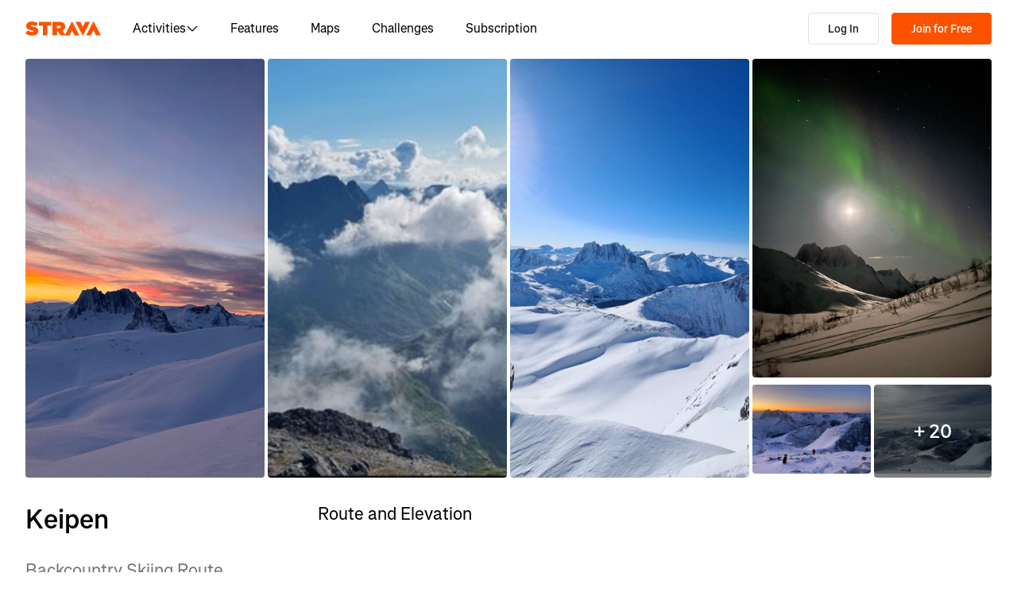

--- FILE ---
content_type: application/javascript
request_url: https://web-assets.strava.com/assets/core/_next/static/chunks/456-8e480a552213b7ff.js
body_size: 5958
content:
"use strict";(self.webpackChunk_N_E=self.webpackChunk_N_E||[]).push([[456],{3673:(e,t,r)=>{function n(e){if(!e)throw Error("coord is required");if(!Array.isArray(e)){if("Feature"===e.type&&null!==e.geometry&&"Point"===e.geometry.type)return[...e.geometry.coordinates];if("Point"===e.type)return[...e.coordinates]}if(Array.isArray(e)&&e.length>=2&&!Array.isArray(e[0])&&!Array.isArray(e[1]))return[...e];throw Error("coord must be GeoJSON Point or an Array of numbers")}r.d(t,{I:()=>E});var i={centimeters:0x25f96350,centimetres:0x25f96350,degrees:360/(2*Math.PI),feet:20902260.511392,inches:250826616.45599997,kilometers:6371.0088,kilometres:6371.0088,meters:6371008.8,metres:6371008.8,miles:3958.761333810546,millimeters:0x17bbde120,millimetres:0x17bbde120,nauticalmiles:6371008.8/1852,radians:1,yards:6967335.223679999};function o(e){return e%360*Math.PI/180}function E(e,t,r={}){var l=n(e),s=n(t),T=Math.pow(Math.sin(o(s[1]-l[1])/2),2)+Math.pow(Math.sin(o(s[0]-l[0])/2),2)*Math.cos(o(l[1]))*Math.cos(o(s[1]));return function(e,t="kilometers"){let r=i[t];if(!r)throw Error(t+" units is invalid");return e*r}(2*Math.atan2(Math.sqrt(T),Math.sqrt(1-T)),r.units)}},14740:(e,t,r)=>{r.d(t,{A:()=>s});var n=r(37876),i=r(14232),o=r(56121),E=r.n(o);let l=i.forwardRef((e,t)=>{let{color:r="currentColor",size:i=16,title:o,titleId:E,...l}=e;return(0,n.jsxs)("svg",{fill:r,viewBox:"0 0 16 16",xmlns:"http://www.w3.org/2000/svg",ref:t,width:i,height:i,"aria-labelledby":E,...l,children:[o?(0,n.jsx)("title",{id:E,children:o}):null,(0,n.jsx)("path",{d:"M8 0a8 8 0 100 16A8 8 0 008 0zm.625 4v1.25h-1.25V4zm0 8h-1.25V7h1.25z",fill:""})]})});l.propTypes={color:E().string,size:E().oneOfType([E().string,E().number]),title:E().string,titleId:E().string};let s=l},27847:(e,t,r)=>{r.d(t,{A:()=>s});var n=r(37876),i=r(14232),o=r(56121),E=r.n(o);let l=i.forwardRef((e,t)=>{let{color:r="currentColor",size:i=16,title:o,titleId:E,...l}=e;return(0,n.jsxs)("svg",{fill:r,viewBox:"0 0 16 16",xmlns:"http://www.w3.org/2000/svg",ref:t,width:i,height:i,"aria-labelledby":E,...l,children:[o?(0,n.jsx)("title",{id:E,children:o}):null,(0,n.jsx)("path",{d:"M4 1.531C4 .591 5.084.066 5.822.648l8.193 6.469c.57.45.57 1.315 0 1.766L5.822 15.35A1.125 1.125 0 014 14.468zm1.25.258v12.42L13.116 8z",fill:""})]})});l.propTypes={color:E().string,size:E().oneOfType([E().string,E().number]),title:E().string,titleId:E().string};let s=l},30534:(e,t,r)=>{function n(e){return e%360*Math.PI/180}function i(e){if(!e)throw Error("coord is required");if(!Array.isArray(e)){if("Feature"===e.type&&null!==e.geometry&&"Point"===e.geometry.type)return[...e.geometry.coordinates];if("Point"===e.type)return[...e.coordinates]}if(Array.isArray(e)&&e.length>=2&&!Array.isArray(e[0])&&!Array.isArray(e[1]))return[...e];throw Error("coord must be GeoJSON Point or an Array of numbers")}r.d(t,{d:()=>function e(t,r,o={}){if(!0===o.final){let n;return((n=e(r,t))+180)%360}let E=i(t),l=i(r),s=n(E[0]),T=n(l[0]),a=n(E[1]),A=n(l[1]);return 180*(Math.atan2(Math.sin(T-s)*Math.cos(A),Math.cos(a)*Math.sin(A)-Math.sin(a)*Math.cos(A)*Math.cos(T-s))%(2*Math.PI))/Math.PI}})},45259:(e,t,r)=>{e.exports=r.p+"static/media/SDLWasmLib.ef46db37.wasm"},45413:(e,t,r)=>{r.d(t,{CR:()=>i,j6:()=>n,zr:()=>u,pE:()=>E,p2:()=>o,TM:()=>f,Nw:()=>I,An:()=>l,Tl:()=>R,sO:()=>_,bH:()=>S,p0:()=>P,Ts:()=>M});var n,i,o,E,l,s,T,a,A,R,u,c,f,I,O,N,P,_,d,g,h,S,L,y=r(21377);!function(e){e[e.CAMERA2D=0]="CAMERA2D",e[e.CAMERA3D=1]="CAMERA3D"}(n||(n={})),function(e){e[e.VIEW_TYPE=1]="VIEW_TYPE",e[e.TARGET=2]="TARGET",e[e.ALL=3]="ALL"}(i||(i={})),function(e){e[e.NONE=0]="NONE",e[e.GRADIENT=1]="GRADIENT",e[e.AVALANCHE=2]="AVALANCHE",e[e.ASPECT=3]="ASPECT",e[e.GRID=4]="GRID"}(o||(o={})),function(e){e[e.BLUE=0]="BLUE",e[e.BLUE_RED=1]="BLUE_RED",e[e.ORANGE=2]="ORANGE",e[e.PINK=3]="PINK",e[e.PURPLE=4]="PURPLE",e[e.SUNSET=5]="SUNSET",e[e.WEEKLY_RAINBOW=6]="WEEKLY_RAINBOW"}(E||(E={})),function(e){e[e.METRIC=0]="METRIC",e[e.IMPERIAL=1]="IMPERIAL"}(l||(l={})),function(e){e[e.METER=0]="METER",e[e.KILOMETER=1]="KILOMETER",e[e.FEET=2]="FEET",e[e.MILE=3]="MILE"}(s||(s={})),function(e){e[e.STRAVAPOI=0]="STRAVAPOI",e[e.SEGMENTS=1]="SEGMENTS",e[e.CURATED=2]="CURATED",e[e.OSM=3]="OSM",e[e.CUSTOMLINE=4]="CUSTOMLINE",e[e.CUSTOMMARKER=5]="CUSTOMMARKER",e[e.ROUTES=6]="ROUTES",e[e.ACTIVITIES=7]="ACTIVITIES",e[e.RECORD=8]="RECORD"}(T||(T={})),function(e){e[e.HEADING=0]="HEADING",e[e.POSITION=1]="POSITION"}(a||(a={})),function(e){e[e.MOUSE=0]="MOUSE",e[e.TOUCH=1]="TOUCH"}(A||(A={})),function(e){e[e.RIGHT=0]="RIGHT",e[e.MIDDLE=1]="MIDDLE",e[e.LEFT=2]="LEFT"}(R||(R={})),function(e){e[e.CONTENT=0]="CONTENT",e[e.MAP=1]="MAP",e[e.USERMARKER=2]="USERMARKER"}(u||(u={})),function(e){e[e.NOCONTEXT=0]="NOCONTEXT",e[e.ENTERING=1]="ENTERING",e[e.ENTERINGFAILED=2]="ENTERINGFAILED",e[e.ENTERED=3]="ENTERED",e[e.LEAVING=4]="LEAVING"}(c||(c={})),function(e){e[e.LOCAL=0]="LOCAL",e[e.EN=1]="EN",e[e.ES=2]="ES",e[e.FR=3]="FR",e[e.DE=4]="DE",e[e.IT=5]="IT",e[e.PT=6]="PT",e[e.RU=7]="RU",e[e.JA=8]="JA",e[e.ZH_HANS=9]="ZH_HANS",e[e.ZH_HANT=10]="ZH_HANT"}(f||(f={})),function(e){e[e.STRAVA_TOPO_LIGHT=0]="STRAVA_TOPO_LIGHT",e[e.STRAVA_TOPO_DARK=1]="STRAVA_TOPO_DARK",e[e.STRAVA_TOPO_WINTER=2]="STRAVA_TOPO_WINTER",e[e.STRAVA_TOPO_WINTER_HYBRID=3]="STRAVA_TOPO_WINTER_HYBRID",e[e.STRAVA_HYBRID=4]="STRAVA_HYBRID",e[e.STRAVA_SATELLITE_SUMMER=5]="STRAVA_SATELLITE_SUMMER",e[e.STRAVA_SATELLITE_WINTER=6]="STRAVA_SATELLITE_WINTER",e[e.STRAVA_PLANET_TOPO_LIGHT=7]="STRAVA_PLANET_TOPO_LIGHT",e[e.STRAVA_PLANET_TOPO_DARK=8]="STRAVA_PLANET_TOPO_DARK",e[e.STRAVA_PLANET_TOPO_WINTER=9]="STRAVA_PLANET_TOPO_WINTER",e[e.STRAVA_PLANET_TOPO_WINTER_HYBRID=10]="STRAVA_PLANET_TOPO_WINTER_HYBRID",e[e.STRAVA_PLANET_HYBRID=11]="STRAVA_PLANET_HYBRID",e[e.STRAVA_PLANET_SATELLITE_SUMMER=12]="STRAVA_PLANET_SATELLITE_SUMMER"}(I||(I={})),function(e){e[e.GOLD=0]="GOLD",e[e.SILVER=1]="SILVER",e[e.BRONZE=2]="BRONZE",e[e.PURPLE=3]="PURPLE",e[e.TEAL=4]="TEAL",e[e.BLUE=5]="BLUE"}(O||(O={})),function(e){e[e.GOLD_PR=0]="GOLD_PR",e[e.SILVER_PR=1]="SILVER_PR",e[e.BRONZE_PR=2]="BRONZE_PR",e[e.LOCAL_LEGEND=3]="LOCAL_LEGEND",e[e.BEST_EFFORT_POWER=4]="BEST_EFFORT_POWER",e[e.BEST_EFFORT_CLIMB=5]="BEST_EFFORT_CLIMB",e[e.BEST_EFFORT_PACE=6]="BEST_EFFORT_PACE",e[e.TOP10_10=7]="TOP10_10",e[e.TOP10_9=8]="TOP10_9",e[e.TOP10_8=9]="TOP10_8",e[e.TOP10_7=10]="TOP10_7",e[e.TOP10_6=11]="TOP10_6",e[e.TOP10_5=12]="TOP10_5",e[e.TOP10_4=13]="TOP10_4",e[e.TOP10_3=14]="TOP10_3",e[e.TOP10_2=15]="TOP10_2",e[e.TOP10_1=16]="TOP10_1"}(N||(N={})),function(e){e[e.ATTRACTION=0]="ATTRACTION",e[e.CAMP_SITE=1]="CAMP_SITE",e[e.MEETING_SPOT=2]="MEETING_SPOT",e[e.TRAILHEAD=3]="TRAILHEAD",e[e.TRANSITION_ZONE=4]="TRANSITION_ZONE",e[e.SEGMENT_END=5]="SEGMENT_END",e[e.SEGMENT_START=6]="SEGMENT_START",e[e.LODGING=7]="LODGING",e[e.REST_AREA=8]="REST_AREA",e[e.GAS_STATION=9]="GAS_STATION",e[e.AID_STATION=10]="AID_STATION",e[e.ALERT=11]="ALERT",e[e.DISTANCE_MARKER=12]="DISTANCE_MARKER",e[e.CHECKPOINT=13]="CHECKPOINT",e[e.PHARMACY=14]="PHARMACY",e[e.BIKE_SHOP=15]="BIKE_SHOP",e[e.MONUMENT=16]="MONUMENT",e[e.BAR=17]="BAR",e[e.GROCERY=18]="GROCERY",e[e.RESTAURANT=19]="RESTAURANT",e[e.PEAK=20]="PEAK",e[e.ART=21]="ART",e[e.WATER_SOURCE=22]="WATER_SOURCE",e[e.COFFEE=23]="COFFEE",e[e.PARK=24]="PARK",e[e.VIEWPOINT=25]="VIEWPOINT",e[e.PARKING=26]="PARKING",e[e.BEACH=27]="BEACH",e[e.RESTROOM=28]="RESTROOM",e[e.GENERIC=29]="GENERIC",e[e.ROUTE_PLANNED_START=30]="ROUTE_PLANNED_START",e[e.ROUTE_PLANNED_FINISH=31]="ROUTE_PLANNED_FINISH",e[e.ROUTE_PLANNED_WAYPOINT=32]="ROUTE_PLANNED_WAYPOINT"}(P||(P={})),function(e){e[e.PAVED=0]="PAVED",e[e.UNPAVED=1]="UNPAVED",e[e.UNSPECIFIED=2]="UNSPECIFIED"}(_||(_={})),function(e){e[e.DISABLED=0]="DISABLED",e[e.ERROR=1]="ERROR",e[e.WARNING=2]="WARNING",e[e.INFO=3]="INFO",e[e.DEBUG=4]="DEBUG"}(d||(d={})),function(e){e[e.UPPERLEFT=0]="UPPERLEFT",e[e.UPPERRIGHT=1]="UPPERRIGHT",e[e.LOWERLEFT=2]="LOWERLEFT",e[e.LOWERRIGHT=3]="LOWERRIGHT"}(g||(g={})),function(e){e[e.JPG=0]="JPG",e[e.PNG=1]="PNG",e[e.RGB=2]="RGB",e[e.RGBA=3]="RGBA"}(h||(h={})),function(e){e[e.GRADIENT=0]="GRADIENT",e[e.CANONICAL=1]="CANONICAL"}(S||(S={})),function(e){e[e.ACTIVE=0]="ACTIVE",e[e.CREATED=1]="CREATED",e[e.DESTROYED=2]="DESTROYED",e[e.INACTIVE=3]="INACTIVE",e[e.NONE=4]="NONE"}(L||(L={}));let M=e=>(function(e,t,r,n){return new(r||(r=Promise))(function(i,o){function E(e){try{s(n.next(e))}catch(e){o(e)}}function l(e){try{s(n.throw(e))}catch(e){o(e)}}function s(e){var t;e.done?i(e.value):((t=e.value)instanceof r?t:new r(function(e){e(t)})).then(E,l)}s((n=n.apply(e,t||[])).next())})})(void 0,[e],void 0,function*({assetFolderPath:e,canvas:t,preinitializedWebGLContext:r,verbose:n=!1,onAbort:i}){let o,E=(()=>{let e=!("object"!=typeof WebAssembly||"function"!=typeof WebAssembly.instantiate||(()=>{let e="undefined"!=typeof navigator?navigator.userAgent:"";if(/Safari/.test(e)&&!/Chrome|Chromium/.test(e)){let t=e.match(/Version\/(\d+)\.(\d+)/);if(t){let e=parseInt(t[1]),r=parseInt(t[2]);return e<11||11===e&&r<=1}}return!1})()),t=(()=>{try{let e=document.createElement("canvas");return!!(e&&e.getContext)}catch(e){return!1}})(),r=(()=>{try{let e=document.createElement("canvas");return!!(e.getContext&&e.getContext("webgl2"))}catch(e){return!1}})();return{all:e&&t&&r,wasm:e,canvas:t,webgl2:r}})();if(!E.all)return{unsupportedReason:E};let l="string"==typeof e?e:e("16.2.0-beta.1"),s=yield(0,y.A)({canvas:t,locateFile:e=>l+"/emscripten/"+e,preinitializedWebGLContext:r,print:function(e){n&&console.log(e)},printErr:function(e){(n||e&&e.toLowerCase().includes("error"))&&console.error(e)},onAbort:i}),T=s.Application,a=new Blob([(o=("."===l?window.location.href:l)+"/emscripten",`




const ASSET_PATH_PREFIX = "${o}";

const messageBuffer = [];

self.onmessage = (msg) => {
  messageBuffer.push(msg);
};

const flushMessageBuffer = () => {
  for (const msg of messageBuffer) {
    self.onmessage(msg);
  }
  messageBuffer.length = 0;
};

async function initializeModule() {
  try {
    const { default: createModule } = await import(
      ASSET_PATH_PREFIX + "/SDLWasmLib.mjs"
    );
    Module = await createModule({
      locateFile: (path) => {
        return ASSET_PATH_PREFIX + "/" + path;
      },
    });
  } catch (error) {
    console.error("Failed to load WASM module: ", error);
    throw error;
  }

  try {
    flushMessageBuffer();
  } catch (error) {
    console.error("Failed to flush message buffer: ", error);
    throw error;
  }
}

initializeModule();

  `)],{type:"application/javascript"}),A=URL.createObjectURL(a),R=s.Application.create(l+"/fonts",A),{cleanupInteractivity:u}=((e,t)=>{e.addEventListener("contextmenu",e=>{e.preventDefault()}),e.setAttribute("tabIndex","0");let r=()=>t.enableKeyboardEvents(),n=()=>t.disableKeyboardEvents();return document.activeElement===e?r():n(),e.addEventListener("focus",r),e.addEventListener("blur",n),{cleanupInteractivity:()=>{e.removeEventListener("focus",r),e.removeEventListener("blur",n)}}})(t,T);return{terrainEngine:R,destroy:()=>{u(),T.destroy()},versionInfo:T.getVersionInfo()}})},63144:(e,t,r)=>{r.d(t,{A:()=>s});var n=r(37876),i=r(14232),o=r(56121),E=r.n(o);let l=i.forwardRef((e,t)=>{let{color:r="currentColor",size:i=16,title:o,titleId:E,...l}=e;return(0,n.jsxs)("svg",{viewBox:"0 0 16 16",fill:r,xmlns:"http://www.w3.org/2000/svg",ref:t,width:i,height:i,"aria-labelledby":E,...l,children:[o?(0,n.jsx)("title",{id:E,children:o}):null,(0,n.jsx)("path",{d:"M13.75 8A5.75 5.75 0 003.256 4.75H5V6H1.625A.625.625 0 011 5.375V2h1.25v2.007A7 7 0 111 8h1.25a5.75 5.75 0 0011.5 0z",fill:""})]})});l.propTypes={color:E().string,size:E().oneOfType([E().string,E().number]),title:E().string,titleId:E().string};let s=l},67401:(e,t,r)=>{r.d(t,{A:()=>s});var n=r(37876),i=r(14232),o=r(56121),E=r.n(o);let l=i.forwardRef((e,t)=>{let{color:r="currentColor",size:i=16,title:o,titleId:E,...l}=e;return(0,n.jsxs)("svg",{fill:r,viewBox:"0 0 16 16",xmlns:"http://www.w3.org/2000/svg",ref:t,width:i,height:i,"aria-labelledby":E,...l,children:[o?(0,n.jsx)("title",{id:E,children:o}):null,(0,n.jsx)("g",{fill:"",children:(0,n.jsx)("path",{d:"M3.125 1C2.504 1 2 1.504 2 2.125v11.75C2 14.496 2.504 15 3.125 15h2.75C6.496 15 7 14.496 7 13.875V2.125C7 1.504 6.496 1 5.875 1zm.125 12.75V2.25h2.5v11.5zM10.125 1C9.504 1 9 1.504 9 2.125v11.75C9 14.496 9.504 15 10.125 15h2.75c.621 0 1.125-.504 1.125-1.125V2.125C14 1.504 13.496 1 12.875 1zm.125 12.75V2.25h2.5v11.5z"})})]})});l.propTypes={color:E().string,size:E().oneOfType([E().string,E().number]),title:E().string,titleId:E().string};let s=l},68927:(e,t,r)=>{r.d(t,{A:()=>o});var n=r(3673),i=r(69995),o=function(e,t={}){var r,o,E,l,s;return r=(e,r)=>{let i=r.geometry.coordinates;return e+(0,n.I)(i[0],i[1],t)},o=0,E=!1,l=function(e,t,n,i,l){o=r(o,e,t,n,i,l),E=!0},s=function(e,t,r){var n,o=0;if(e.geometry){var E=e.geometry.type;if("Point"!==E&&"MultiPoint"!==E){var s=0,T=0,a=0;if(!1===function e(t,r,n){if(null!==t)for(var i,o,E,l,s,T,a,A,R=0,u=0,c=t.type,f="FeatureCollection"===c,I="Feature"===c,O=f?t.features.length:1,N=0;N<O;N++){s=(A=!!(a=f?t.features[N].geometry:I?t.geometry:t)&&"GeometryCollection"===a.type)?a.geometries.length:1;for(var P=0;P<s;P++){var _=0,d=0;if(null!==(l=A?a.geometries[P]:a)){T=l.coordinates;var g=l.type;switch(R=n&&("Polygon"===g||"MultiPolygon"===g)?1:0,g){case null:break;case"Point":if(!1===r(T,u,N,_,d))return!1;u++,_++;break;case"LineString":case"MultiPoint":for(i=0;i<T.length;i++){if(!1===r(T[i],u,N,_,d))return!1;u++,"MultiPoint"===g&&_++}"LineString"===g&&_++;break;case"Polygon":case"MultiLineString":for(i=0;i<T.length;i++){for(o=0;o<T[i].length-R;o++){if(!1===r(T[i][o],u,N,_,d))return!1;u++}"MultiLineString"===g&&_++,"Polygon"===g&&d++}"Polygon"===g&&_++;break;case"MultiPolygon":for(i=0;i<T.length;i++){for(o=0,d=0;o<T[i].length;o++){for(E=0;E<T[i][o].length-R;E++){if(!1===r(T[i][o][E],u,N,_,d))return!1;u++}d++}_++}break;case"GeometryCollection":for(i=0;i<l.geometries.length;i++)if(!1===e(l.geometries[i],r,n))return!1;break;default:throw Error("Unknown Geometry Type")}}}}}(e,function(E,A,R,u,c){if(void 0===n||t>s||u>T||c>a){n=E,s=t,T=u,a=c,o=0;return}if(!1===l((0,i.wi)([n,E],e.properties),t,r,c,o))return!1;o++,n=E}))return!1}}},function(e,t){var r,n,i,o,E,l,s,T,a,A,R=0,u="FeatureCollection"===e.type,c="Feature"===e.type,f=u?e.features.length:1;for(r=0;r<f;r++){for(i=0,l=u?e.features[r].geometry:c?e.geometry:e,T=u?e.features[r].properties:c?e.properties:{},a=u?e.features[r].bbox:c?e.bbox:void 0,A=u?e.features[r].id:c?e.id:void 0,E=(s=!!l&&"GeometryCollection"===l.type)?l.geometries.length:1;i<E;i++){if(null===(o=s?l.geometries[i]:l)){if(!1===t(null,R,T,a,A))return!1;continue}switch(o.type){case"Point":case"LineString":case"MultiPoint":case"Polygon":case"MultiLineString":case"MultiPolygon":if(!1===t(o,R,T,a,A))return!1;break;case"GeometryCollection":for(n=0;n<o.geometries.length;n++)if(!1===t(o.geometries[n],R,T,a,A))return!1;break;default:throw Error("Unknown Geometry Type")}}R++}}(e,function(e,t,r,n,o){var E,l=null===e?null:e.type;switch(l){case null:case"Point":case"LineString":case"Polygon":if(!1===s((0,i.N4)(e,r,{bbox:n,id:o}),t,0))return!1;return}switch(l){case"MultiPoint":E="Point";break;case"MultiLineString":E="LineString";break;case"MultiPolygon":E="Polygon"}for(var T=0;T<e.coordinates.length;T++){var a={type:E,coordinates:e.coordinates[T]};if(!1===s((0,i.N4)(a,r),t,T))return!1}}),o}},69995:(e,t,r)=>{function n(e,t,r={}){let i={type:"Feature"};return(0===r.id||r.id)&&(i.id=r.id),r.bbox&&(i.bbox=r.bbox),i.properties=t||{},i.geometry=e,i}function i(e,t,r={}){if(!e)throw Error("coordinates is required");if(!Array.isArray(e))throw Error("coordinates must be an Array");if(e.length<2)throw Error("coordinates must be at least 2 numbers long");if(!E(e[0])||!E(e[1]))throw Error("coordinates must contain numbers");return n({type:"Point",coordinates:e},t,r)}function o(e,t,r={}){if(e.length<2)throw Error("coordinates must be an array of two or more positions");return n({type:"LineString",coordinates:e},t,r)}function E(e){return!isNaN(e)&&null!==e&&!Array.isArray(e)}r.d(t,{N4:()=>n,wi:()=>o,zx:()=>i})},90245:(e,t,r)=>{r.d(t,{A:()=>s});var n=r(37876),i=r(14232),o=r(56121),E=r.n(o);let l=i.forwardRef((e,t)=>{let{color:r="currentColor",size:i=32,title:o,titleId:E,...l}=e;return(0,n.jsxs)("svg",{fill:r,viewBox:"0 0 32 32",xmlns:"http://www.w3.org/2000/svg",ref:t,width:i,height:i,"aria-labelledby":E,...l,children:[o?(0,n.jsx)("title",{id:E,children:o}):null,(0,n.jsx)("g",{fill:"",children:(0,n.jsx)("path",{d:"M4 3.75C4 2.783 4.784 2 5.75 2h5.5c.967 0 1.75.783 1.75 1.75v24.5A1.75 1.75 0 0111.25 30h-5.5A1.75 1.75 0 014 28.25zM19 3.75c0-.967.783-1.75 1.75-1.75h5.5c.967 0 1.75.783 1.75 1.75v24.5A1.75 1.75 0 0126.25 30h-5.5A1.75 1.75 0 0119 28.25z"})})]})});l.propTypes={color:E().string,size:E().oneOfType([E().string,E().number]),title:E().string,titleId:E().string};let s=l},94983:(e,t,r)=>{r.d(t,{A:()=>s});var n=r(37876),i=r(14232),o=r(56121),E=r.n(o);let l=i.forwardRef((e,t)=>{let{color:r="currentColor",size:i=16,title:o,titleId:E,...l}=e;return(0,n.jsxs)("svg",{fill:r,viewBox:"0 0 16 16",xmlns:"http://www.w3.org/2000/svg",ref:t,width:i,height:i,"aria-labelledby":E,...l,children:[o?(0,n.jsx)("title",{id:E,children:o}):null,(0,n.jsx)("path",{d:"M9.093 1.303a2.125 2.125 0 00-2.186 0L1.518 4.536a1.125 1.125 0 000 1.93L4.077 8 1.518 9.536a1.125 1.125 0 000 1.93l5.389 3.233a2.125 2.125 0 002.186 0l5.389-3.234a1.125 1.125 0 000-1.929l-2.559-1.535 2.559-1.536a1.125 1.125 0 000-1.929zM7.55 2.375a.875.875 0 01.9 0L13.66 5.5 8.45 8.627a.875.875 0 01-.9 0L2.34 5.5zm3.158 6.355l2.952 1.77-5.21 3.127a.875.875 0 01-.9 0L2.34 10.5 5.292 8.73l1.615.969a2.125 2.125 0 002.186 0z",fill:""})]})});l.propTypes={color:E().string,size:E().oneOfType([E().string,E().number]),title:E().string,titleId:E().string};let s=l},99471:(e,t,r)=>{r.d(t,{A:()=>s});var n=r(37876),i=r(14232),o=r(56121),E=r.n(o);let l=i.forwardRef((e,t)=>{let{color:r="currentColor",size:i=32,title:o,titleId:E,...l}=e;return(0,n.jsxs)("svg",{fill:r,viewBox:"0 0 32 32",xmlns:"http://www.w3.org/2000/svg",ref:t,width:i,height:i,"aria-labelledby":E,...l,children:[o?(0,n.jsx)("title",{id:E,children:o}):null,(0,n.jsx)("path",{d:"M11.653 1.567C10.179.392 8 1.442 8 3.327v25.347c0 1.885 2.179 2.934 3.653 1.76l15.896-12.675a2.25 2.25 0 000-3.518z",fill:""})]})});l.propTypes={color:E().string,size:E().oneOfType([E().string,E().number]),title:E().string,titleId:E().string};let s=l}}]);